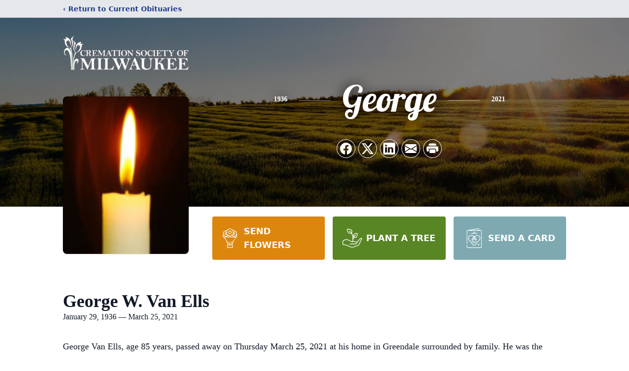

--- FILE ---
content_type: text/html; charset=utf-8
request_url: https://www.google.com/recaptcha/enterprise/anchor?ar=1&k=6LfyV-0gAAAAAFMpNneVVO4QkknLbDTiixRXl79Z&co=aHR0cHM6Ly9vYml0cy5jcmVtYXRpb25zb2NpZXR5b2ZtaWx3YXVrZWUuY29tOjQ0Mw..&hl=en&type=image&v=9TiwnJFHeuIw_s0wSd3fiKfN&theme=light&size=invisible&badge=bottomright&anchor-ms=20000&execute-ms=30000&cb=gaothml91yv0
body_size: 48083
content:
<!DOCTYPE HTML><html dir="ltr" lang="en"><head><meta http-equiv="Content-Type" content="text/html; charset=UTF-8">
<meta http-equiv="X-UA-Compatible" content="IE=edge">
<title>reCAPTCHA</title>
<style type="text/css">
/* cyrillic-ext */
@font-face {
  font-family: 'Roboto';
  font-style: normal;
  font-weight: 400;
  font-stretch: 100%;
  src: url(//fonts.gstatic.com/s/roboto/v48/KFO7CnqEu92Fr1ME7kSn66aGLdTylUAMa3GUBHMdazTgWw.woff2) format('woff2');
  unicode-range: U+0460-052F, U+1C80-1C8A, U+20B4, U+2DE0-2DFF, U+A640-A69F, U+FE2E-FE2F;
}
/* cyrillic */
@font-face {
  font-family: 'Roboto';
  font-style: normal;
  font-weight: 400;
  font-stretch: 100%;
  src: url(//fonts.gstatic.com/s/roboto/v48/KFO7CnqEu92Fr1ME7kSn66aGLdTylUAMa3iUBHMdazTgWw.woff2) format('woff2');
  unicode-range: U+0301, U+0400-045F, U+0490-0491, U+04B0-04B1, U+2116;
}
/* greek-ext */
@font-face {
  font-family: 'Roboto';
  font-style: normal;
  font-weight: 400;
  font-stretch: 100%;
  src: url(//fonts.gstatic.com/s/roboto/v48/KFO7CnqEu92Fr1ME7kSn66aGLdTylUAMa3CUBHMdazTgWw.woff2) format('woff2');
  unicode-range: U+1F00-1FFF;
}
/* greek */
@font-face {
  font-family: 'Roboto';
  font-style: normal;
  font-weight: 400;
  font-stretch: 100%;
  src: url(//fonts.gstatic.com/s/roboto/v48/KFO7CnqEu92Fr1ME7kSn66aGLdTylUAMa3-UBHMdazTgWw.woff2) format('woff2');
  unicode-range: U+0370-0377, U+037A-037F, U+0384-038A, U+038C, U+038E-03A1, U+03A3-03FF;
}
/* math */
@font-face {
  font-family: 'Roboto';
  font-style: normal;
  font-weight: 400;
  font-stretch: 100%;
  src: url(//fonts.gstatic.com/s/roboto/v48/KFO7CnqEu92Fr1ME7kSn66aGLdTylUAMawCUBHMdazTgWw.woff2) format('woff2');
  unicode-range: U+0302-0303, U+0305, U+0307-0308, U+0310, U+0312, U+0315, U+031A, U+0326-0327, U+032C, U+032F-0330, U+0332-0333, U+0338, U+033A, U+0346, U+034D, U+0391-03A1, U+03A3-03A9, U+03B1-03C9, U+03D1, U+03D5-03D6, U+03F0-03F1, U+03F4-03F5, U+2016-2017, U+2034-2038, U+203C, U+2040, U+2043, U+2047, U+2050, U+2057, U+205F, U+2070-2071, U+2074-208E, U+2090-209C, U+20D0-20DC, U+20E1, U+20E5-20EF, U+2100-2112, U+2114-2115, U+2117-2121, U+2123-214F, U+2190, U+2192, U+2194-21AE, U+21B0-21E5, U+21F1-21F2, U+21F4-2211, U+2213-2214, U+2216-22FF, U+2308-230B, U+2310, U+2319, U+231C-2321, U+2336-237A, U+237C, U+2395, U+239B-23B7, U+23D0, U+23DC-23E1, U+2474-2475, U+25AF, U+25B3, U+25B7, U+25BD, U+25C1, U+25CA, U+25CC, U+25FB, U+266D-266F, U+27C0-27FF, U+2900-2AFF, U+2B0E-2B11, U+2B30-2B4C, U+2BFE, U+3030, U+FF5B, U+FF5D, U+1D400-1D7FF, U+1EE00-1EEFF;
}
/* symbols */
@font-face {
  font-family: 'Roboto';
  font-style: normal;
  font-weight: 400;
  font-stretch: 100%;
  src: url(//fonts.gstatic.com/s/roboto/v48/KFO7CnqEu92Fr1ME7kSn66aGLdTylUAMaxKUBHMdazTgWw.woff2) format('woff2');
  unicode-range: U+0001-000C, U+000E-001F, U+007F-009F, U+20DD-20E0, U+20E2-20E4, U+2150-218F, U+2190, U+2192, U+2194-2199, U+21AF, U+21E6-21F0, U+21F3, U+2218-2219, U+2299, U+22C4-22C6, U+2300-243F, U+2440-244A, U+2460-24FF, U+25A0-27BF, U+2800-28FF, U+2921-2922, U+2981, U+29BF, U+29EB, U+2B00-2BFF, U+4DC0-4DFF, U+FFF9-FFFB, U+10140-1018E, U+10190-1019C, U+101A0, U+101D0-101FD, U+102E0-102FB, U+10E60-10E7E, U+1D2C0-1D2D3, U+1D2E0-1D37F, U+1F000-1F0FF, U+1F100-1F1AD, U+1F1E6-1F1FF, U+1F30D-1F30F, U+1F315, U+1F31C, U+1F31E, U+1F320-1F32C, U+1F336, U+1F378, U+1F37D, U+1F382, U+1F393-1F39F, U+1F3A7-1F3A8, U+1F3AC-1F3AF, U+1F3C2, U+1F3C4-1F3C6, U+1F3CA-1F3CE, U+1F3D4-1F3E0, U+1F3ED, U+1F3F1-1F3F3, U+1F3F5-1F3F7, U+1F408, U+1F415, U+1F41F, U+1F426, U+1F43F, U+1F441-1F442, U+1F444, U+1F446-1F449, U+1F44C-1F44E, U+1F453, U+1F46A, U+1F47D, U+1F4A3, U+1F4B0, U+1F4B3, U+1F4B9, U+1F4BB, U+1F4BF, U+1F4C8-1F4CB, U+1F4D6, U+1F4DA, U+1F4DF, U+1F4E3-1F4E6, U+1F4EA-1F4ED, U+1F4F7, U+1F4F9-1F4FB, U+1F4FD-1F4FE, U+1F503, U+1F507-1F50B, U+1F50D, U+1F512-1F513, U+1F53E-1F54A, U+1F54F-1F5FA, U+1F610, U+1F650-1F67F, U+1F687, U+1F68D, U+1F691, U+1F694, U+1F698, U+1F6AD, U+1F6B2, U+1F6B9-1F6BA, U+1F6BC, U+1F6C6-1F6CF, U+1F6D3-1F6D7, U+1F6E0-1F6EA, U+1F6F0-1F6F3, U+1F6F7-1F6FC, U+1F700-1F7FF, U+1F800-1F80B, U+1F810-1F847, U+1F850-1F859, U+1F860-1F887, U+1F890-1F8AD, U+1F8B0-1F8BB, U+1F8C0-1F8C1, U+1F900-1F90B, U+1F93B, U+1F946, U+1F984, U+1F996, U+1F9E9, U+1FA00-1FA6F, U+1FA70-1FA7C, U+1FA80-1FA89, U+1FA8F-1FAC6, U+1FACE-1FADC, U+1FADF-1FAE9, U+1FAF0-1FAF8, U+1FB00-1FBFF;
}
/* vietnamese */
@font-face {
  font-family: 'Roboto';
  font-style: normal;
  font-weight: 400;
  font-stretch: 100%;
  src: url(//fonts.gstatic.com/s/roboto/v48/KFO7CnqEu92Fr1ME7kSn66aGLdTylUAMa3OUBHMdazTgWw.woff2) format('woff2');
  unicode-range: U+0102-0103, U+0110-0111, U+0128-0129, U+0168-0169, U+01A0-01A1, U+01AF-01B0, U+0300-0301, U+0303-0304, U+0308-0309, U+0323, U+0329, U+1EA0-1EF9, U+20AB;
}
/* latin-ext */
@font-face {
  font-family: 'Roboto';
  font-style: normal;
  font-weight: 400;
  font-stretch: 100%;
  src: url(//fonts.gstatic.com/s/roboto/v48/KFO7CnqEu92Fr1ME7kSn66aGLdTylUAMa3KUBHMdazTgWw.woff2) format('woff2');
  unicode-range: U+0100-02BA, U+02BD-02C5, U+02C7-02CC, U+02CE-02D7, U+02DD-02FF, U+0304, U+0308, U+0329, U+1D00-1DBF, U+1E00-1E9F, U+1EF2-1EFF, U+2020, U+20A0-20AB, U+20AD-20C0, U+2113, U+2C60-2C7F, U+A720-A7FF;
}
/* latin */
@font-face {
  font-family: 'Roboto';
  font-style: normal;
  font-weight: 400;
  font-stretch: 100%;
  src: url(//fonts.gstatic.com/s/roboto/v48/KFO7CnqEu92Fr1ME7kSn66aGLdTylUAMa3yUBHMdazQ.woff2) format('woff2');
  unicode-range: U+0000-00FF, U+0131, U+0152-0153, U+02BB-02BC, U+02C6, U+02DA, U+02DC, U+0304, U+0308, U+0329, U+2000-206F, U+20AC, U+2122, U+2191, U+2193, U+2212, U+2215, U+FEFF, U+FFFD;
}
/* cyrillic-ext */
@font-face {
  font-family: 'Roboto';
  font-style: normal;
  font-weight: 500;
  font-stretch: 100%;
  src: url(//fonts.gstatic.com/s/roboto/v48/KFO7CnqEu92Fr1ME7kSn66aGLdTylUAMa3GUBHMdazTgWw.woff2) format('woff2');
  unicode-range: U+0460-052F, U+1C80-1C8A, U+20B4, U+2DE0-2DFF, U+A640-A69F, U+FE2E-FE2F;
}
/* cyrillic */
@font-face {
  font-family: 'Roboto';
  font-style: normal;
  font-weight: 500;
  font-stretch: 100%;
  src: url(//fonts.gstatic.com/s/roboto/v48/KFO7CnqEu92Fr1ME7kSn66aGLdTylUAMa3iUBHMdazTgWw.woff2) format('woff2');
  unicode-range: U+0301, U+0400-045F, U+0490-0491, U+04B0-04B1, U+2116;
}
/* greek-ext */
@font-face {
  font-family: 'Roboto';
  font-style: normal;
  font-weight: 500;
  font-stretch: 100%;
  src: url(//fonts.gstatic.com/s/roboto/v48/KFO7CnqEu92Fr1ME7kSn66aGLdTylUAMa3CUBHMdazTgWw.woff2) format('woff2');
  unicode-range: U+1F00-1FFF;
}
/* greek */
@font-face {
  font-family: 'Roboto';
  font-style: normal;
  font-weight: 500;
  font-stretch: 100%;
  src: url(//fonts.gstatic.com/s/roboto/v48/KFO7CnqEu92Fr1ME7kSn66aGLdTylUAMa3-UBHMdazTgWw.woff2) format('woff2');
  unicode-range: U+0370-0377, U+037A-037F, U+0384-038A, U+038C, U+038E-03A1, U+03A3-03FF;
}
/* math */
@font-face {
  font-family: 'Roboto';
  font-style: normal;
  font-weight: 500;
  font-stretch: 100%;
  src: url(//fonts.gstatic.com/s/roboto/v48/KFO7CnqEu92Fr1ME7kSn66aGLdTylUAMawCUBHMdazTgWw.woff2) format('woff2');
  unicode-range: U+0302-0303, U+0305, U+0307-0308, U+0310, U+0312, U+0315, U+031A, U+0326-0327, U+032C, U+032F-0330, U+0332-0333, U+0338, U+033A, U+0346, U+034D, U+0391-03A1, U+03A3-03A9, U+03B1-03C9, U+03D1, U+03D5-03D6, U+03F0-03F1, U+03F4-03F5, U+2016-2017, U+2034-2038, U+203C, U+2040, U+2043, U+2047, U+2050, U+2057, U+205F, U+2070-2071, U+2074-208E, U+2090-209C, U+20D0-20DC, U+20E1, U+20E5-20EF, U+2100-2112, U+2114-2115, U+2117-2121, U+2123-214F, U+2190, U+2192, U+2194-21AE, U+21B0-21E5, U+21F1-21F2, U+21F4-2211, U+2213-2214, U+2216-22FF, U+2308-230B, U+2310, U+2319, U+231C-2321, U+2336-237A, U+237C, U+2395, U+239B-23B7, U+23D0, U+23DC-23E1, U+2474-2475, U+25AF, U+25B3, U+25B7, U+25BD, U+25C1, U+25CA, U+25CC, U+25FB, U+266D-266F, U+27C0-27FF, U+2900-2AFF, U+2B0E-2B11, U+2B30-2B4C, U+2BFE, U+3030, U+FF5B, U+FF5D, U+1D400-1D7FF, U+1EE00-1EEFF;
}
/* symbols */
@font-face {
  font-family: 'Roboto';
  font-style: normal;
  font-weight: 500;
  font-stretch: 100%;
  src: url(//fonts.gstatic.com/s/roboto/v48/KFO7CnqEu92Fr1ME7kSn66aGLdTylUAMaxKUBHMdazTgWw.woff2) format('woff2');
  unicode-range: U+0001-000C, U+000E-001F, U+007F-009F, U+20DD-20E0, U+20E2-20E4, U+2150-218F, U+2190, U+2192, U+2194-2199, U+21AF, U+21E6-21F0, U+21F3, U+2218-2219, U+2299, U+22C4-22C6, U+2300-243F, U+2440-244A, U+2460-24FF, U+25A0-27BF, U+2800-28FF, U+2921-2922, U+2981, U+29BF, U+29EB, U+2B00-2BFF, U+4DC0-4DFF, U+FFF9-FFFB, U+10140-1018E, U+10190-1019C, U+101A0, U+101D0-101FD, U+102E0-102FB, U+10E60-10E7E, U+1D2C0-1D2D3, U+1D2E0-1D37F, U+1F000-1F0FF, U+1F100-1F1AD, U+1F1E6-1F1FF, U+1F30D-1F30F, U+1F315, U+1F31C, U+1F31E, U+1F320-1F32C, U+1F336, U+1F378, U+1F37D, U+1F382, U+1F393-1F39F, U+1F3A7-1F3A8, U+1F3AC-1F3AF, U+1F3C2, U+1F3C4-1F3C6, U+1F3CA-1F3CE, U+1F3D4-1F3E0, U+1F3ED, U+1F3F1-1F3F3, U+1F3F5-1F3F7, U+1F408, U+1F415, U+1F41F, U+1F426, U+1F43F, U+1F441-1F442, U+1F444, U+1F446-1F449, U+1F44C-1F44E, U+1F453, U+1F46A, U+1F47D, U+1F4A3, U+1F4B0, U+1F4B3, U+1F4B9, U+1F4BB, U+1F4BF, U+1F4C8-1F4CB, U+1F4D6, U+1F4DA, U+1F4DF, U+1F4E3-1F4E6, U+1F4EA-1F4ED, U+1F4F7, U+1F4F9-1F4FB, U+1F4FD-1F4FE, U+1F503, U+1F507-1F50B, U+1F50D, U+1F512-1F513, U+1F53E-1F54A, U+1F54F-1F5FA, U+1F610, U+1F650-1F67F, U+1F687, U+1F68D, U+1F691, U+1F694, U+1F698, U+1F6AD, U+1F6B2, U+1F6B9-1F6BA, U+1F6BC, U+1F6C6-1F6CF, U+1F6D3-1F6D7, U+1F6E0-1F6EA, U+1F6F0-1F6F3, U+1F6F7-1F6FC, U+1F700-1F7FF, U+1F800-1F80B, U+1F810-1F847, U+1F850-1F859, U+1F860-1F887, U+1F890-1F8AD, U+1F8B0-1F8BB, U+1F8C0-1F8C1, U+1F900-1F90B, U+1F93B, U+1F946, U+1F984, U+1F996, U+1F9E9, U+1FA00-1FA6F, U+1FA70-1FA7C, U+1FA80-1FA89, U+1FA8F-1FAC6, U+1FACE-1FADC, U+1FADF-1FAE9, U+1FAF0-1FAF8, U+1FB00-1FBFF;
}
/* vietnamese */
@font-face {
  font-family: 'Roboto';
  font-style: normal;
  font-weight: 500;
  font-stretch: 100%;
  src: url(//fonts.gstatic.com/s/roboto/v48/KFO7CnqEu92Fr1ME7kSn66aGLdTylUAMa3OUBHMdazTgWw.woff2) format('woff2');
  unicode-range: U+0102-0103, U+0110-0111, U+0128-0129, U+0168-0169, U+01A0-01A1, U+01AF-01B0, U+0300-0301, U+0303-0304, U+0308-0309, U+0323, U+0329, U+1EA0-1EF9, U+20AB;
}
/* latin-ext */
@font-face {
  font-family: 'Roboto';
  font-style: normal;
  font-weight: 500;
  font-stretch: 100%;
  src: url(//fonts.gstatic.com/s/roboto/v48/KFO7CnqEu92Fr1ME7kSn66aGLdTylUAMa3KUBHMdazTgWw.woff2) format('woff2');
  unicode-range: U+0100-02BA, U+02BD-02C5, U+02C7-02CC, U+02CE-02D7, U+02DD-02FF, U+0304, U+0308, U+0329, U+1D00-1DBF, U+1E00-1E9F, U+1EF2-1EFF, U+2020, U+20A0-20AB, U+20AD-20C0, U+2113, U+2C60-2C7F, U+A720-A7FF;
}
/* latin */
@font-face {
  font-family: 'Roboto';
  font-style: normal;
  font-weight: 500;
  font-stretch: 100%;
  src: url(//fonts.gstatic.com/s/roboto/v48/KFO7CnqEu92Fr1ME7kSn66aGLdTylUAMa3yUBHMdazQ.woff2) format('woff2');
  unicode-range: U+0000-00FF, U+0131, U+0152-0153, U+02BB-02BC, U+02C6, U+02DA, U+02DC, U+0304, U+0308, U+0329, U+2000-206F, U+20AC, U+2122, U+2191, U+2193, U+2212, U+2215, U+FEFF, U+FFFD;
}
/* cyrillic-ext */
@font-face {
  font-family: 'Roboto';
  font-style: normal;
  font-weight: 900;
  font-stretch: 100%;
  src: url(//fonts.gstatic.com/s/roboto/v48/KFO7CnqEu92Fr1ME7kSn66aGLdTylUAMa3GUBHMdazTgWw.woff2) format('woff2');
  unicode-range: U+0460-052F, U+1C80-1C8A, U+20B4, U+2DE0-2DFF, U+A640-A69F, U+FE2E-FE2F;
}
/* cyrillic */
@font-face {
  font-family: 'Roboto';
  font-style: normal;
  font-weight: 900;
  font-stretch: 100%;
  src: url(//fonts.gstatic.com/s/roboto/v48/KFO7CnqEu92Fr1ME7kSn66aGLdTylUAMa3iUBHMdazTgWw.woff2) format('woff2');
  unicode-range: U+0301, U+0400-045F, U+0490-0491, U+04B0-04B1, U+2116;
}
/* greek-ext */
@font-face {
  font-family: 'Roboto';
  font-style: normal;
  font-weight: 900;
  font-stretch: 100%;
  src: url(//fonts.gstatic.com/s/roboto/v48/KFO7CnqEu92Fr1ME7kSn66aGLdTylUAMa3CUBHMdazTgWw.woff2) format('woff2');
  unicode-range: U+1F00-1FFF;
}
/* greek */
@font-face {
  font-family: 'Roboto';
  font-style: normal;
  font-weight: 900;
  font-stretch: 100%;
  src: url(//fonts.gstatic.com/s/roboto/v48/KFO7CnqEu92Fr1ME7kSn66aGLdTylUAMa3-UBHMdazTgWw.woff2) format('woff2');
  unicode-range: U+0370-0377, U+037A-037F, U+0384-038A, U+038C, U+038E-03A1, U+03A3-03FF;
}
/* math */
@font-face {
  font-family: 'Roboto';
  font-style: normal;
  font-weight: 900;
  font-stretch: 100%;
  src: url(//fonts.gstatic.com/s/roboto/v48/KFO7CnqEu92Fr1ME7kSn66aGLdTylUAMawCUBHMdazTgWw.woff2) format('woff2');
  unicode-range: U+0302-0303, U+0305, U+0307-0308, U+0310, U+0312, U+0315, U+031A, U+0326-0327, U+032C, U+032F-0330, U+0332-0333, U+0338, U+033A, U+0346, U+034D, U+0391-03A1, U+03A3-03A9, U+03B1-03C9, U+03D1, U+03D5-03D6, U+03F0-03F1, U+03F4-03F5, U+2016-2017, U+2034-2038, U+203C, U+2040, U+2043, U+2047, U+2050, U+2057, U+205F, U+2070-2071, U+2074-208E, U+2090-209C, U+20D0-20DC, U+20E1, U+20E5-20EF, U+2100-2112, U+2114-2115, U+2117-2121, U+2123-214F, U+2190, U+2192, U+2194-21AE, U+21B0-21E5, U+21F1-21F2, U+21F4-2211, U+2213-2214, U+2216-22FF, U+2308-230B, U+2310, U+2319, U+231C-2321, U+2336-237A, U+237C, U+2395, U+239B-23B7, U+23D0, U+23DC-23E1, U+2474-2475, U+25AF, U+25B3, U+25B7, U+25BD, U+25C1, U+25CA, U+25CC, U+25FB, U+266D-266F, U+27C0-27FF, U+2900-2AFF, U+2B0E-2B11, U+2B30-2B4C, U+2BFE, U+3030, U+FF5B, U+FF5D, U+1D400-1D7FF, U+1EE00-1EEFF;
}
/* symbols */
@font-face {
  font-family: 'Roboto';
  font-style: normal;
  font-weight: 900;
  font-stretch: 100%;
  src: url(//fonts.gstatic.com/s/roboto/v48/KFO7CnqEu92Fr1ME7kSn66aGLdTylUAMaxKUBHMdazTgWw.woff2) format('woff2');
  unicode-range: U+0001-000C, U+000E-001F, U+007F-009F, U+20DD-20E0, U+20E2-20E4, U+2150-218F, U+2190, U+2192, U+2194-2199, U+21AF, U+21E6-21F0, U+21F3, U+2218-2219, U+2299, U+22C4-22C6, U+2300-243F, U+2440-244A, U+2460-24FF, U+25A0-27BF, U+2800-28FF, U+2921-2922, U+2981, U+29BF, U+29EB, U+2B00-2BFF, U+4DC0-4DFF, U+FFF9-FFFB, U+10140-1018E, U+10190-1019C, U+101A0, U+101D0-101FD, U+102E0-102FB, U+10E60-10E7E, U+1D2C0-1D2D3, U+1D2E0-1D37F, U+1F000-1F0FF, U+1F100-1F1AD, U+1F1E6-1F1FF, U+1F30D-1F30F, U+1F315, U+1F31C, U+1F31E, U+1F320-1F32C, U+1F336, U+1F378, U+1F37D, U+1F382, U+1F393-1F39F, U+1F3A7-1F3A8, U+1F3AC-1F3AF, U+1F3C2, U+1F3C4-1F3C6, U+1F3CA-1F3CE, U+1F3D4-1F3E0, U+1F3ED, U+1F3F1-1F3F3, U+1F3F5-1F3F7, U+1F408, U+1F415, U+1F41F, U+1F426, U+1F43F, U+1F441-1F442, U+1F444, U+1F446-1F449, U+1F44C-1F44E, U+1F453, U+1F46A, U+1F47D, U+1F4A3, U+1F4B0, U+1F4B3, U+1F4B9, U+1F4BB, U+1F4BF, U+1F4C8-1F4CB, U+1F4D6, U+1F4DA, U+1F4DF, U+1F4E3-1F4E6, U+1F4EA-1F4ED, U+1F4F7, U+1F4F9-1F4FB, U+1F4FD-1F4FE, U+1F503, U+1F507-1F50B, U+1F50D, U+1F512-1F513, U+1F53E-1F54A, U+1F54F-1F5FA, U+1F610, U+1F650-1F67F, U+1F687, U+1F68D, U+1F691, U+1F694, U+1F698, U+1F6AD, U+1F6B2, U+1F6B9-1F6BA, U+1F6BC, U+1F6C6-1F6CF, U+1F6D3-1F6D7, U+1F6E0-1F6EA, U+1F6F0-1F6F3, U+1F6F7-1F6FC, U+1F700-1F7FF, U+1F800-1F80B, U+1F810-1F847, U+1F850-1F859, U+1F860-1F887, U+1F890-1F8AD, U+1F8B0-1F8BB, U+1F8C0-1F8C1, U+1F900-1F90B, U+1F93B, U+1F946, U+1F984, U+1F996, U+1F9E9, U+1FA00-1FA6F, U+1FA70-1FA7C, U+1FA80-1FA89, U+1FA8F-1FAC6, U+1FACE-1FADC, U+1FADF-1FAE9, U+1FAF0-1FAF8, U+1FB00-1FBFF;
}
/* vietnamese */
@font-face {
  font-family: 'Roboto';
  font-style: normal;
  font-weight: 900;
  font-stretch: 100%;
  src: url(//fonts.gstatic.com/s/roboto/v48/KFO7CnqEu92Fr1ME7kSn66aGLdTylUAMa3OUBHMdazTgWw.woff2) format('woff2');
  unicode-range: U+0102-0103, U+0110-0111, U+0128-0129, U+0168-0169, U+01A0-01A1, U+01AF-01B0, U+0300-0301, U+0303-0304, U+0308-0309, U+0323, U+0329, U+1EA0-1EF9, U+20AB;
}
/* latin-ext */
@font-face {
  font-family: 'Roboto';
  font-style: normal;
  font-weight: 900;
  font-stretch: 100%;
  src: url(//fonts.gstatic.com/s/roboto/v48/KFO7CnqEu92Fr1ME7kSn66aGLdTylUAMa3KUBHMdazTgWw.woff2) format('woff2');
  unicode-range: U+0100-02BA, U+02BD-02C5, U+02C7-02CC, U+02CE-02D7, U+02DD-02FF, U+0304, U+0308, U+0329, U+1D00-1DBF, U+1E00-1E9F, U+1EF2-1EFF, U+2020, U+20A0-20AB, U+20AD-20C0, U+2113, U+2C60-2C7F, U+A720-A7FF;
}
/* latin */
@font-face {
  font-family: 'Roboto';
  font-style: normal;
  font-weight: 900;
  font-stretch: 100%;
  src: url(//fonts.gstatic.com/s/roboto/v48/KFO7CnqEu92Fr1ME7kSn66aGLdTylUAMa3yUBHMdazQ.woff2) format('woff2');
  unicode-range: U+0000-00FF, U+0131, U+0152-0153, U+02BB-02BC, U+02C6, U+02DA, U+02DC, U+0304, U+0308, U+0329, U+2000-206F, U+20AC, U+2122, U+2191, U+2193, U+2212, U+2215, U+FEFF, U+FFFD;
}

</style>
<link rel="stylesheet" type="text/css" href="https://www.gstatic.com/recaptcha/releases/9TiwnJFHeuIw_s0wSd3fiKfN/styles__ltr.css">
<script nonce="dTPF4NzL2awymG9CWBxaNQ" type="text/javascript">window['__recaptcha_api'] = 'https://www.google.com/recaptcha/enterprise/';</script>
<script type="text/javascript" src="https://www.gstatic.com/recaptcha/releases/9TiwnJFHeuIw_s0wSd3fiKfN/recaptcha__en.js" nonce="dTPF4NzL2awymG9CWBxaNQ">
      
    </script></head>
<body><div id="rc-anchor-alert" class="rc-anchor-alert"></div>
<input type="hidden" id="recaptcha-token" value="[base64]">
<script type="text/javascript" nonce="dTPF4NzL2awymG9CWBxaNQ">
      recaptcha.anchor.Main.init("[\x22ainput\x22,[\x22bgdata\x22,\x22\x22,\[base64]/[base64]/[base64]/[base64]/cjw8ejpyPj4+eil9Y2F0Y2gobCl7dGhyb3cgbDt9fSxIPWZ1bmN0aW9uKHcsdCx6KXtpZih3PT0xOTR8fHc9PTIwOCl0LnZbd10/dC52W3ddLmNvbmNhdCh6KTp0LnZbd109b2Yoeix0KTtlbHNle2lmKHQuYkImJnchPTMxNylyZXR1cm47dz09NjZ8fHc9PTEyMnx8dz09NDcwfHx3PT00NHx8dz09NDE2fHx3PT0zOTd8fHc9PTQyMXx8dz09Njh8fHc9PTcwfHx3PT0xODQ/[base64]/[base64]/[base64]/bmV3IGRbVl0oSlswXSk6cD09Mj9uZXcgZFtWXShKWzBdLEpbMV0pOnA9PTM/bmV3IGRbVl0oSlswXSxKWzFdLEpbMl0pOnA9PTQ/[base64]/[base64]/[base64]/[base64]\x22,\[base64]\\u003d\\u003d\x22,\x22wrzCk8KwwpjDuRtKw68Hw6fCg8K2wrcQcMO/w7TCuivCnXXDpMKsw6VhXMKXwqgqw7bDksKUwrXCnhTCshoXNcOQwql7SMKIHcKvVjtdbGxzw7DDkcK0QUQcS8OvwqsPw4oww7UGJj51VC0ANcKedMOHwpDDqMKdwp/ChGXDpcOXJMKNH8KxEsKXw5LDicKtw5bCoT7Csgo7NXZ+Sl/DvsOXX8OzEMKdOsKwwr48PmxkVHfCiwrCgUpcwrrDmGBuR8KPwqHDh8KXwrZxw5VZwr7DscKbwovCm8OTP8Kbw4HDjsOawr0VdjjCrMKow63Cr8OUEHjDucO/wrHDgMKAKzTDvRIGwoNPMsKdwqnDgSxOw7U9VsOScWQqZ2d4woTDvngzA8OEeMKDKFcUTWpwJMOYw6DCpcKFb8KGHAZ1D3PCmDwYeRnCs8KTwrPCjVjDuF/DpMOKwrTCmhzDmxLCg8OnC8K6B8K6wpjCp8OGBcKOasOWw7HCgyPCp33CgVcHw4rCjcOgEgpFwqLDszRtw68ew7tywqlJH28/wqUgw51nWw5WeXTDuHTDi8O1didlwqkVXAfCt1omVMKFM8O2w7rCrDzCoMK8wqDCgcOjcsOBRCXCkiVhw63DjH7Dk8OEw48vwpvDpcKzHz7DrxoWwpzDsS5Vbg3DosOdwpccw43DpApeLMKkw7R2wrvDm8KYw7vDu3Iiw5fCo8KNwphrwrRnOMO6w7/CjcKkIsOdLMKIwr7CrcKHw7NHw5TCtcK9w498QsK2ecOxEMOXw6rCj3DCn8OPJAXDkk/CunQBwpzCnMKQN8OnwoUxwoYqMmAowo4VN8K2w5AdCkM3wpERwoPDk0jCtcKBCmwvw7PCtzpPDcOwwq/DlsOawqTCtF7DhMKBTAt/wqnDnWRtIsO6woxQwpXCs8OMw4l8w4dRwp3CsURyfCvCmcOMEBZEw5zCpMKuLyREwq7CvE/Cjh4OEgDCr3wcAwrCrVjCrCdeFm3CjsOsw5fCpQrCqGMOG8O2w6wqFcOUwrY8w4PCkMOgDBFTwpjCh1/[base64]/dGgsw4TDlFZfSMOLRVHDhijDqncjKcOXISLDk8OywobCkkw7wpPDjzJYI8OBD2c9UFHCisKywrZwVyzDnMOVwrLChcKrw7AbwpXDq8OQw6DDjXPDj8Kbw67DiQ/[base64]/CjsOIM8K0UzbCsWNpwrR6DnvDtMOXw7lxVwZIMcOuwro9W8KDNMKawqxiw7dzXRXCuEpGwoDCo8KdIGMfwrwjwo4pfMKGw4vCokHDv8KRUsOMwrzChCFsIDXDhcODwrXCp3XCinYzw5pgNUPCq8Otwrc+YcOeIsKjMAdFwpPDiQcqw5RoSkHDpcO0KFBmwp57w7/CkcO3w6YIwoDCh8OkU8KGw61VZAphSmZYSMOMNsOiwoQBw4oHw7ZLO8KrYzJ3DToDw4PCrjbDs8OTPg8ITTkVw4LCgn5PfnN5LWDCinvCiTYfQ1gKwrPDhFLDu293XGwWdAMxPMKdw5s/OyfDr8K2w6sPwqIURsOrAsKwGDJsHsO6wqB5wp1Mw7DCnMOUEMOGSiHDn8OJJMOiwqfDsgMKw6jDrVbDvzzCpMOgw6PDi8KXwoE7w5w0CA87wrIgeBxCwrjDpMOPNcKUw5fCucKtw4EICsK9ETUBw4ABO8K/w4c7w4hMX8Kjw6lXw7ZYwofCocOAWAfDuhvCs8OIw6TCvFJ9GMOyw6nDqzQ/[base64]/DrsOcXXnCtcKPw48PGcK3w7bDlHfClMKkGWfDvVHCvjnDpGHCgMOIw55Aw4jCiRDCoXUwwpghw4J4BcKJXMOAw5hPwopbwpnCqnvDqEEbw4HDuQ/CqX7DuR05wrPDoMKVw61feCPDsTzCs8Oow6YRw63DvcKNwrLCkW7CscOqwpPDiMOXw549JDnCoV7DiA4iEGrDn24Pw7sHw6bDmlfChkLCnsKQwoDCjTMCwqzCk8KIwpIxQsO7wpteEWXDunkMasK/w5Vaw57CgsO1woDDpMOAGwTDrsKVwpjChSPDjcKgPsKow6bCmsKswozCgSg3A8KwVkp8w45kwpBHw5Ebw5p9wqjDhmoRVsOzwoJ/woVFEXNUwrTDhxTDusKCwq/CmjnDlcKtw6vDrMO2dVllA2BlGWAHNcO5w5PDo8Kyw7RxL1oSR8K/[base64]/TcOMDSfDsVdOd8O6wrcswqDDn8KbEQwfNVNtwoFSwogBOsK1wpk9wojDs09CwrfCi1B5wrzDng9FacK9w7jDkcKOw5fDuiNxX0TCncKZWzVTI8KgBnnCnjHCucK/bz7CtnMHAXzCpAnCusOXw6XDvsOiIHfCljkUwo7CpHsnwqnCssKLw7Fkw7PDshJIBQ7DhcOQw5JdLsOvwq3CnVbDhsO6cj3Cq1dNwqvCscKdwosowpZeE8KDF21/AMKWw6EtRMOCRsOfwrzCvcKtw5vDohZEFsK5b8OmdjLCiV1nwo0nwokpQMOcw7jCrCXCrn5WQcKtR8KBwqAJU0ocHmMIA8KcwqnCogzDuMKNw4rCrgAGJS0WAzhtw7VJw6jCmnl6woLDgEvCoHXDr8KaJsOQJ8ORwoVHW3/DtMKjCwvDhsOgwoTCjzLDv3lLwrXCvi5VwrrDjCrCicO7w5xmw43DuMO8wpgZwr8wwooIw68/A8OpV8O2OBLDjMK8HgVTe8O5wpJwwrzDoE3CizZ7w4/CocObwrhGUsKveCbDq8ONbcKBa3XCuQfDiMKrTn1mIjrCgsOSe23DgcO/wqTDpFHCpQfDjcOAwpNUAWdTF8OFdklCw7IOw4dHWMK4w5RbdFjDn8OVw73Dr8KQW8ORwpgLfAHCkkzCv8K8F8OXw6TDlsO9w6DCnsK/w6jCgUpLw4kbcGTDhBN+RDLDiGHChsO7w4LCqWVUwoVSwoRfwp4tS8OWa8OBQH7DgMK6w5A9KzJjOcOLDjJ8HMKIwqocccKrL8KGbMKkc17Dokp4bMK3w4dDw57Dn8K0wpLChsKoCy0CwpBrB8OowqXDjcKZFsKEIMOZwqE4w6l1w57Dol/ChMOrCHA3LVzDrGXCjzIjaGZYfXjDkDTDl1PDjMOAUwgGUMKiwqjDpkrDuxHDucKYwp3CvMOdw48Xw5psDV7CpV7CvRTDuhTCnSnCo8OFHMOjR8OIw6/DsjtrVHrCgsKJwrVww6gGdyXCnDQHLzBLw49ZETx/w7Qrwr/[base64]/DuUnDjcObEWAKFsOLw4VewrwfwpzDvQUxwqhSJ8KBBi/[base64]/bsK/PcK0w65PFhfCuwfDtyVKw7N4YUrDqcKUecK+wqBqc8KwdsOla2LCpsKSecKJw5/DmMKQBhxiwoN7wpHDlXhMwrDDnRx2wpDCnsKJInF2ECYGT8OuK2XCiz5sXBBWIB/[base64]/DqcKddSTCkD/DnSwaHMOVw703woIXwqNgw5JEwqtgw4B4DAk6wp55w4VjaB/[base64]/DgcKEMyV8wqzCr8OSwprDqsKjw5pPwonDv8KFwp5Ww5rDq8O3woPCv8O8aSoETAvDjsKyBcKZfRHDrUEbZ13DuEFSwoXCuijCgcOQwq8iwqYGWllkeMKWw6kAGX12w67CvXQLw7bDnMOLVidywrgbwo/[base64]/CmhvCjMORNcOtKMKyw5fCpDgDRWtgwrjCoMOdAcOLw7c0bsOMZzfDhcKnw73CkUPCsMKOw5XDvMO9HsOeKSEVZ8OSAAEkw5RhwobDnEtxwpZ5wrAtYjnCrsKmw5RWTMK/wpbCgHxaacOHwrPDpSLCm3A3w5E+w48bKsKRCnkKwoDDqcORMnxLw7Mfw4PDrnFgw7zCohQ2WAnDrTsQfMKxw6vDmkd+G8OYbW4cB8K6KQUOwoHChcO7FmbDnMOIwoLChxcIw5DCv8Odw7xFwqnCpcOeOMOQIx57wo/[base64]/[base64]/S8OKw77Di2t1dSjCrxlAT1U8FnfDrkbCixDDjAPDpsKgCcO6EsK+LcKpYMOrVF06CzdBJMKQCnQ9w4zCscOgP8OYwosuwqghw6HDucK2woQyw4nCvX/CpsOqdMK/wohbYzwpZGbCoA4QXgnDoC3Dpn8kwqM7w7nCgwJMdMKwGMOfdcKYw6PClVJUFhjCl8KvwoAkw5g4wpnCkMKFwpRJW3R1B8KXQcKjwrhuw458wq8iDsKCw75Pw416wqwlw4PDqcOpC8Ogdg1Fw57Ci8KoGcOMLT/DtMK/w7/DnMOrwqN3HsOEwpLChnHDtMKPw73DosO+esOWwrzCksOoG8KlwqjDssOEc8OZw6lrEsKrwrbCicOBU8OnJsOsLQbDr2cww5Bjw6PCtcOYHsKDw7bDsQhJwrjCocOswpcQVTHCjMKJQMK6wo/Du0TCtTRiwoA8wo1dw6E6JUbCuWMUw4XCn8KDbsOBE3bCgMO0wq00w4vDpQxnwqB/IC7CnGjCkBRJwq05wqhew6hXN3zCvcO6w4c8TzVcbAkFXmQ2TcOKJSo0w7Fqw7/CjMO1wpFCH2pdw6cCDyN7w4vDvsOoPRbCsnh5RMK4WS1FVcOVwonDtMO+wq9eAcK4KQE7R8K7UMO5wqoEXcKET2TCg8KAwrnDjcOuZsOWSiDDg8KZw7nCryLDoMKBw7xdw4sOwo/Dp8K8w6YLdhMURsKnw7IBw7DCli86wqAqY8Odw7tCwoBrEsOsecKyw4XCusK6csKUwoglw6fDpMK/[base64]/DgRXCpHAtwotxw4EAw6JhdzZLwpUfaMOmw49Yw7d6E2HDjMOJw4/Di8KgwqoYRyrDoD4OLcOwfMO/[base64]/[base64]/[base64]/CkDYHKsOSZFfCrMOtcwEJP8ORw4LDssKFKktcw5nDgjPDvMOGwpPDlMOqwo8nwpbCgkUiw6Rtwq5Ww68FcBDCg8KTwowwwp9VIAUuwq4aKcOlw4rDvwJeFsOjV8KLNsKaw63DscObAsKwAsKlw5XCuQHDmV7DvxHDosK8wr/Cg8OiJFfDnmdmN8Otw7vCmUFqWB1mS2pRR8OUwoJXMjQYHkJMwo8yw58zwoUqCcKow4YdNsOkwrchwpPDrMOyNXcvGUHDuztBwqTCtMKYADkXwqhdc8Kfw6zDvHPDixcSw50RPsOxN8KYABPCuxbDpcOrwo/[base64]/Cv059wrrCocObI8OKC8OXwqjDusOzdmpAN0TDtsOfGSnDrMKiFsKcCcKPTTjDu3t1wpDDhz7ClUPCuBhMwr3DqsOBwpbCm3NSRcKBw4IDCV8ywqdUwr8ZWsOxwqAiwp05c0F7wrAaVMKGw5fCgcO/wqwPdcOfw7nDocKDwoQ7LxzCscKHacKESh/[base64]/Cnj3CiH5lBWDDpMKtwqzDtsOWJR7Cmz/[base64]/CnRvCu3/CvU8ITjHDuMKCwofDkG/DrcOfw4hFw5HDk25Yw4bDpCUUUsKeUVfDmUXDmyPDuzTCu8KAw7YGYcKoe8KiPcKVJMOjwq/Cj8KTw45qw555w4xMS2TCgkLDlMKMW8Oww6wmw5/Di3/[base64]/CrAHChMKww7PCuMODwp1dw73DrcKZQUNQw53Co8OEw4suc8KIVh8xw68LSWTDocOiw45lXMOEaAVSw77ChVFle0tYPMOVwrbDjUFGwqcNeMK2LcO/wo7Dk2bCjy7ClMODacOqS2rDo8K6wq/CvVYMwpVIw4ofLMKxwqcVfCzCkxQJbztwbsKEwp7CpSE3f1sSwprCksKPTsKKwpPDrWfDtX/CqsOJwpUlRzZ8wrANPMKbG8KMw73Dk145X8KzwoJJacK7w7HDoRXDs0LCplwiWcOrw5IowrFdwqNybH7DqcOLeD1yJsK9UT0zwqw9BSnCs8KHwpkkQ8O7wrYCwoPDoMKWw4gow73CtCbCkMO2wrxxw5/DusKNw5ZswrUmdsK8FMK1MBZ2wpPDvsOtw7rDgkzDtloywp7DtFc9EsO0IF0pw7MNwpFNAx/CuVpww58BwrXCjsKxw4HCqltDFcKJw5zCj8KqLMOmDsOXw6s3wrjCp8OMUcOLbcONMMKZdibCiDdWw57DlsKow7/[base64]/CrsOrwrVBO8KMwq9tAjdHw6pOw5tIworDglsTwrjCpTwnJMOUwqnChsKiaVTCqsO8JcOEBsO+MRYjX2bCrcKsCcKzwoRew67CmycSwqgRw4rChcKCZWJNdh9ewqLDlS/DpGHClnPDp8OBAcKZw5PDoGjDssKiRg7DvUJyw7AVbMKOwpTDlcOsI8OZwr/CpsKXG2vCjXfCo0/[base64]/ZyZ6VBDCnjAjwrXDunDCrBkeWBhkwolgbsK8w49FRgfClsOVP8K+TsOjMcKDWGIcYgDDm2/[base64]/wr5KA3rDksOVw7PCpDNfbMKewptMw5EWw6tEwo/DjGMyQmbDmxHDvsOVHcOywqxewrHDi8OrwrrDqsOVNV1kcnDDi2sGwpDDpHM1KcO9OMK8w6vDgcKgwo/DmcKGw6dmUMOHwofCkMKMdMKEw4Q4VsK8w5vCp8OAecKoHRfDkz/DqMOpwoxucEQIW8Kjw5vCp8K3wo1Ww6Z1w6MxwqhXwq46w7hnLcKWDVI/wojCisOswrTCoMK9QD0owo7CsMOVwqYabzfDkcKewp05A8OgLQAPJMKmO3tuw4BebsOvCDIPdsKtw4oHNcKYQUvCgkQUw7xOwrvDuMOXw63CrC/[base64]/HkMpZ8ONZ8Kxw5LCmW3Cp8ODHsOfw4PDusKJw6lDf1PCi8Kpw6QMw7bDhsOZIcKGc8KPwqDDjsOywog+Z8OgfcKQcsOEwqVBw6JyWE1gWhbCq8KsCETDpsOxw5JhwrPDtcODSkTDiG1swrXCijgmdmAaIsOhUMKLQ0lSwr/[base64]/Dh8KPXcK4KmNVw4RxDhjDp8Ouwpo0VcK/[base64]/[base64]/[base64]/[base64]/CgcKew4NqB8K6w4FowrLCnibDo8KwC0vCrG5zOCrCp8OkecKXw74Qw4LDvMOGw4/CncKJK8OGwoNlwq7CujfCmMORwrfDlMKWwoY1wqBmWnxQwqsBLsOoCsOdwq03w7bClcKKw743LxjCg8Oyw6XCqR3Dn8KFJcOOw5PDr8Oqw4/DlsKHw5LDmCg1Akl4I8OebQ7DjnPCkn0oAVp7eMOEw4PDtsKbfsKrw7ofV8KEPsKBwpwywq4tTcKPw6EgwoPCuR4CWX09wpnDqy/CpMKmKivCvcK+wqNqwrXCpRDDkEEGw4wUJ8KOwrQ6wpgZLnfDj8Kkw7IwwqHCqCfCg1coGV3DisO9Jx5zwowKwqloTRnDgB/DjsKUw64Ew5nDpUMbw4knwplnJGLCrsKjw5pCw5oewpZUw4BXw7duwqoBbwI6w5/DuQPDs8KgwovDoEwQK8Krw5rDjcKXMUwQTTPCkMOAXSjDpsKpVcOUwrPCgxd4WMKZwqQ3XcOWwoJxEsKVK8KAAE9ZwqnDnsOYwrDCikwpwrdYwr/[base64]/DnAUfw4jCjMOUw5cvdcK0JRokOsOANnLCoTDDqsOCczwmdMKrfhU4wqV1P2fDs0EwEy3DosOUwrNZUFjDuAnCnGrDkgABw4Vtw5/DhMKywo/CnsKFw53DkRTCpMKsCRbClMOPG8KRwrEJLcKTQMO0w4MMw4YFI0DDgTzDi1V7fsKNADrDnBzDvXEHdRIvw7wAw4hBwpIQw7zDgk7DrMKRw6krU8OQExnCpVI6w77CkcOyZkltdsOEOcOOZ1TDlMKQSyRnw4tnI8KsY8O3I1g5asO/w7XDrQR6wrUqw7nCrkfDu0jCqSJMOFLCg8OMw6LCsMK/bhjCvMO/QFEvFV18w7DCkMKmfsKpCDLCqsOsJiZERAgsw4s1f8KkwrDCnsKAwoVGecOQA2tHwpPCjXh7fMK/w7HCok8XEhJEw53Cm8O7d8K2w6TCilR7HcKrZVLDrgnCn04Yw7JzOsOeZ8Ocw7/CljjDhms5E8OSwq9jZcOSw6bDo8K3woVnJUMowo3CrsORfwBwFRLCjhRdd8OtWcK5DUd5w6XDuwPDmcKmXsOlQcKiBsOoT8KeB8O2wqVbwrBbPzrDigZEL3/[base64]/CpsKwwqvDr2lvCsOhwqtPw7INOsK9wpvDhMKtPSbCscOxfhvCncKFBDjCo8KuwovDsCvDsUDCrsKUwrMbw7/DgMOvD1HDnRPCsV/Cn8OHwonDlErDjkM4wr1nKsOTAsOkw7rDoWbDlRLDhGXDp0ouWwYVw6hFwo7CiwltW8OtFMKEw5JnJmgVwoo3K2DCgQXCpsOcw5rDgcOOwqIawoopw6d3VsOvwpAFwpbDr8Kdw5oNw5jCgcK5fcKkQcO/C8K3LXMJw68fw7t3ZsOXwr0LdD7DqMOmFMKRYRPCpcOiwpXDiTvDr8K1w7kKw4gDwp00w4DDpyE8PMKFSUdwKsOhw7gwNR0awoHCqxzCiH9tw4bDlFXDkX7CoAl1wqE/wr7Dn0VONE7DgWvCg8KZw4xiw5VHNsKYw6/Dm1fDkcOSwrlZw7vDkcOHw7LChTzDnsKPw6MGZcK3b2nCj8OZw4ZfQmx9woIvFcO2wrjCilfDh8O3w5/CvjjCu8OScX/DtWLCgmLCri43Y8Kfd8KvPcKTCcKqwoVPZsK7Z3dMwrxNBcKgw5LDrwciAjxMc31mw4LCoMKzw7woKMOoJiEPcwUic8KyJ0xHGyZlKU5MwqwSH8O1w6UMwrTCs8OOw7lnOAJtOMOTwptdwq/CqMObB8KgHsOLw7PClMOAKhIIwrHCgcKgHcKEQcKUwrvCtMOEw6RXWCkHUsO1Rzt8Ih4Pw6/Cr8OxVGNwbl9FPcKLwr5lw4VGw7gawogvw6vCt2oSKcOaw74OHsOVw4jDthwqw63DsVrCicKSd3TCusOKWxYfwrVDw75Hw4hId8KSfcO0OVPCv8OFHsKeQHA+WcOyw7QOw6VaPcOMTXkRwrnCkGowJcKPLE/Ci1zCvcKLwqzCtlF7TsKjDsKLFgHDqcOcExXDosO1UVvDksKxW2XDmcOdKgXCqBLDpATCoB7DtnbDtGIWwrrCqcODcsKzw7QbwqA4wp7CrMKjPFdzEwt3wpzDqsKAw7olwqbDoj/ChVsIW0/CssKTRxbCo8KSAB3Dg8KbWWXCgh/[base64]/B8OyIigywq9aPsOvLDp1w5rCvsKCAkPDtMKsRmIYasKMc8OwDGPDlHIIw4BnGEjDqSVTH2LCu8KMVsO5w7TDhn0Cw7Auw7scwp3DiTw9woTDnMO5w5RjwprDocK0w7ITTMOOwqnCox8eYsK6EMOTAQAyw7tkTDHDt8KTTsK1w7M/[base64]/w4JXZsKZaU8LTl/Dn8KDQ8O+MsOZHy1nCcK/[base64]/[base64]/wq/[base64]/Sw7Dm8O0w6TDmsKwWn3CqsOSc37ClcK5XVHDrQA3wp3DtFljwq/Crh9pHDvDvcKjdHIPST9cwpDCtx1WOnEMwodOa8ObwpVTCMKdwo1Mwpw9BcOuw5HDvVoQw4TDj2TDmcKzaXfDmMOkSMOqUsOAwp7DhcKQdW4Ww5zDqDJZI8ORwphUYhfDpzAjwpxXG1ERw5/CpW8CwrDDnsOBUsKKwrvCjDXDumYIw7bDtQ9MWzlbHX/Dihl8E8OiUybDkcOiwqMLeDNGwqgYwrwyKlHDrsKJDXtsNXQZw4/ClcKoFA3Dt2LCp1U4R8KVXcKNwpdtw73CvMKCw7HCocO3w71uAcKEwr9sDsKjw6TDtFnDjsOmw6DClGJMwrDCixXCr3fCiMO8V3rDtDNGwrLCgDVkwpzDtsKrw5bChS/DvcOewpRHwprDj37Cm8KXFVgbw7vDhhTDmcKIfMOQRcOjCkvCkEpvacKMTcOQAgzClsODw4l0JnnDrWIKX8Kaw7PDqsK2G8K3YsK/bsK2w7vCkhLDjjDDsMOzU8Kvwr0lwobDjz87QEbDgT3ChnxpD1tDworDrkzCgsOHcgrCgsKFPcKAFsKBMnzCl8KKwpLDj8KENWfClELDulUuw6DCgsOQw4fCisO7w78vYSnDoMKZwrZLasO/wqXDpx7Cv8OtwprDjm1JScORwoQYMsKgwoLCmiFyRlXDkhUcwqbCgcOKw4teB2/CjQdBwqTCtU0kex3DuHc0fsOwwoI4UsOEcXd1w7vCt8O1w7vDucOIwqTDq27DicKSwpTCvEjCjMO0w4PCk8Omw412TGTDjsKKw6bDmMOcAjoSPEPDm8Opw5UcV8OKccOtw7ZFWsKOw5xiwoHCk8O5w47Dh8OGwpnCmE7CkAjCgWXDr8O0e8KWaMOTVMOywrPChsKUHX/CtB5ZwqEvw48Dw6TDhMOEwr5nwojDsldqXCc/wrUOw6TDiinCgBtjwovCtitiC2/CjX5ywqbDrhXDgMOqREFxP8O7w7PChcOsw7kjHsKdw7DCmRPClCDDuHAcw7wpSxgiw6hHwoUpw718PsKeawPDjcO/HiHDpW7DsirDtsK5Dgwww7fCvMOsCDvDk8Kse8KWwqAwVMOew4UVQGA5d1MCw4vCm8KxesK7w4bDn8OhWcOlw6tVCcO/EWTCm03DiDHCnMONwprCrBo6wqhWNcKsasO5NMKAL8KaRBfDgMO/wrAWFEzDhSdqw5zCjgpBwqpcTCITw6s9w7Qbw4DDgcK5P8KPaAtSw5QCFsK9wrDCl8OgdkbCiEg4w4MQw4bDlMOAGEPDr8OjQVbDtMO3wrfCrcOtwqDCqMKNTcOMdlnDkcKYBMKzwpIhWR7DlcO1w48hf8KswoHDsDAyacOmUcK/wrnClsK1EAnCtsOpBMKaw47CjSjCuC/CrMOgG1khw7XDmMOqOzoFw71DwpcLKMKbwpR4OsKDwqfDjm/DmhcbL8OZw7jCtXgUw7nDuxc4wpBlw69vw6MZdU3CjTbCkVvDuMO0ZcOvM8KZw4HCiMOywp41wpPDjMOmFMOXw41Qw6BWaR8TOV4Uw4/CgcKPAlvCpMKeeMKLVMKgQXfDoMKywq3DqG4rQyLDkcKMQMORwoN4WTDDtnQ/wpHDpRXCgX/DhMOkdsOPTUXChT3CuDPDvcOPw5PCpMOowo7DsD9two3DqMKCFsOEw4x0WsK7ccK+w4IeHcONwqBkY8Oew47CkjE6ARbCsMOucTRIw6UNw5zCmsKfC8KWwqFpw5XCkMOZD2IGD8OGM8OowpzDq3zCjcKiw5HCkcOpEsOZwoTDocKXGh/CosK+OMOWwokcVBQHG8KOw7d5PMKvwp7CuDLDj8KebyLDr1/[base64]/[base64]/w5bChsKBGlkFwqIYw5DCrMOXacKScsKowqIGeAbDskQ7XMOdw4N2w6nDqsOxbsKzwqfDog5qc13DusKtw5bCtjPDm8OQecOoNsOBTx3Ds8OywozDs8OtwofDiMKJag/Cvz1Cw4UsesKVYsK6FATCgQkkUDQxwp/DjGMBUxxBfsKLAsKew7sEwpxxQsKvPz3DiRrDk8KEU2PDsRJBO8OYwoPCi1TCoMK8wqBJWhzCr8OwwqPCrUc4wqnCqVbCmsOiwo/[base64]/DpgJyD8OLwprDsUN/wohMLcKcfC7CgC/ChMOUwoEAwqzCtMKIw7jCncKCLGDDl8Kwwp0/DcOtw6bDs20vwqE2NDsjwpZ+w6zDjMOvbB42w5Uww5PDg8KYA8Khw5N8w709AsKUwoYmwrDDpCR2DTV6wpsGw7nDucKAwq3CsTFHwqpuw6bDkEXDucOMwoMnVcOSAzbDlUoZTizDqMOSB8KHw7dNZGbClSQce8O/[base64]/Cq8Kow69aPDLCvBnDtsK/wrHDiRPDl8KrASzDsMOuGcK1RcKuwqnDuQHCosKxw6/[base64]/Cl8O1Kklmwp9kFQcWw77DhjcywrpHw7QmW8KhbXYSwpp3E8O7w5oHNsKqwrTDt8O0wrcPw4LCocKZXsOew7rDusOKBcOgZ8K8w7kYwrTDqT57FXvCrhJQRhLDkMKGw4/DgcO5wqbDg8KewqrCowxow4PDv8OUw6LDliAQJsO+JR4wcQPDhxrDpE/Cg8KJdsOCOBNPD8Kcw593ZMORHcONw61NKMK3w4zCtsK+w70Tb0gORHQuw4TDhC8+PcKFb1jDisOGXAvDuCHCnMKxw6Ugw7jDlMK/wqUaf8Kbw6cFwojCmmfCqMKEw5QVf8O1YB3DgMKVaw1QwocVR23Dq8Kkw7bDisOiw7UpXMKdFyYAw7YJwptKw5bDtWMeOMOew7nDksOaw4zCnsK+wp7DrQ8ywqPDk8Ofw7VgBMK1wpMhw6DDo3zDicKGwoPDt38pw60ewpfClh/[base64]/Do1Yow6fDkcOWU8OGw47CmMKswpTDsMKrwp/Dl8KTwrTCiRTDuUXCjsK4wodUa8O2wp8LMEnDkw0jIxLDosOKXcKUUcOCw4rDijIbd8K/[base64]/CksOTw70gUkfCtT1oImgVw6dHe8KAw5VZw7Nuwo3Dg8O3X8OhJWjDhiTDhVvDvsOHTGorw7rCscOgRF/DpXkawrPCuMK8wqLDkVYLwqEXAWnCo8O8wr1Bwq1cwp0iwrDCrTnDocOzUjXDg1JKRW3Dq8OTw5/Dm8KAbHMiw4LDsMOsw6B7w5cQwpNSJmnCo2nCnMKtwqjDqsKRw7cvw4XCuH7CpgJnw5bCm8KXdRFnw5I0w6vCiH0DUcKdVcK8DcKQbMOEwrHCqWXDscORwqHDuG9KasKnAsOhRnXDnDgsfsOUdcOgwojDoERbej/Dq8OuwozDg8Klw501eAHCmRLChUYRHVllwoB1PcO9w7TDt8OnwoPCn8OVw7fCn8KTDsK6w7Y8PcKlBzcWTkbCp8Orw6Mswppaw7UvY8OowqzDuid9woo+T2RRwohvwrhzAMKFS8OLw4LCksOjw7lvwofChsO2w6/CqsOBEhfDph/DmiglVhhfH3/Cl8OgUsK8JcK9IsOiAcOvRMOUCcK3w43DuicOV8KDQkEBwrzCuyHCj8ORwpPCpT/DgzMKw5gzwqrCmVpAwrDCq8KmwpHDhz3DhXjDlWDCg1M4w5HCmUY/bsKrRx/DocOGIMOZw5DCpS8+cMKCIBnCjjnCtU4LwpJLw7rCn3jDqwvDnQnChkRQEcOxJMOVfMOpBErCksOvwplrwoXDo8OdworCr8O7wqTCgsOowpXDtcOyw4YKbFhpblnCu8KSUENUwp8iw44rwp/Dmz/DvMOmZl/CqA/[base64]/woDDh8OtSlvCucKbwpUcwo/CiMKLwr0pWcKWGsOUwrvCscO8wrpAw5U5BMKTwqfCpsO2BMKAwrUZTMKlwrJ+XGHCsyHDqcOOXcOwZsOKw6zDqR4CRcOTUsOzwqh7w51Uw612w6x/[base64]/w4YVw4nDu2VED8K6w6EWw7l/[base64]/wr/[base64]/CtMOjXcOPwp7CkXJ/[base64]/Chhcew4EuwpLCpsOTPjUVw6dtf8O5LcOBEWlZw6DDmMKvQyQyw4PCgxVxwoEfOMKYwqMwwodXw7wtCsKLw5Uyw5IiUw9kasOzw5YPwqLCjHsndGnDrSFAwrvCscKww65rwqHCqG00c8OsUsOEZnESw7k3w6nDgcOGHcOEwrJKw7YiccK9w6UrQxVoH8KFNMKMw4/DqsOxCMOGfmPDtFYnFj8uAHJtwpPCrMKnIsOXGsKuwobCtzfChC3Cgy5/[base64]/DvcOhw47ConM4wofCjzo/wopyFEbDrMKmw6HCg8O6LCFVd1VSwo7CpMOFJEDDk0ZKwrHCumBewrfDn8OUTnPCqhDChmzChhPCscKrTsKywrgmJ8KHW8Kxw70IWcKuwpJYGMKuwqhJHQ7DncKnJ8Oaw4h6w4dKIMKxwpTDicOcwrDCrsOdAzpdfQFDwp0weVDCo39ew4rCgn0LLmbDmcKFGw5jEF/DtMKEw582w6PDp2bDuWnDkxnCncOHfE0jK0kOLnZES8O/w7dZAwknTsOMU8OTX8Oiw6Y6QWxmSw06wonCksOyfVA2LmzDjMK+w7sFw7fDvQFjw6slUAw5VsKAwqMKMcKuD2lQw7jDmMKcwrEjwqUGw5BxBMOtw5/Cu8OBP8O2OGERw77CvcOVw7fCo1zDhhrChsKldcO9Hksow7TDncKdwqwmO1VWworCu1XClMO9CMKSwoFtGk/DnBTDqmlVwqARMjhNwrlVw4PDtsKzJUbCiwDCrcObbDTCuAHDhsK7w60nwo7DscOxFmLDrRZpMDzDm8O9wpLDicOvwrBSe8O1Y8KbwqFnAzU8I8OWwpw+w6twE2QKCzoNe8O7w50BdS4NVW/DuMOnOsOpwoTDlUHCvcK9bRLCiD3Cj19IdsOXw4EDwqrCocKZwqFsw6BMwrcRFWYPKmQUK0zClsK7ZsK9cwEeN8ODwo0/YcOzwqdEQ8KAAQRqwrdMT8Otwo7CpsOtYA1hwrJHw4/[base64]/DuTRnJG/[base64]/CnygkV2AHCMOgw7rCiMOUwrxJehVXw7AAAVHDtDASKCIVw6MZw6wNDcKtY8KRLGfDr8KVasOUBMK0YHXDp0xuNgMQwr5Kwp9rPkAsG18Yw6nCnsKOLsOow6fCl8OTSMKFwp/[base64]/[base64]/CrCFWc2jCvDQ8w4A8ZMKYNcKhw57CqX3CkTDDm8KPV8O9w7PCmT7Ct2jDqmvCizpJIMKbw7zCoDddwoFNw4zCvFtCLS4zBi1cwoHCrWfDocOKZDDCksOofTRiwpQywqt7wqF/wrTDrUocw7PDhRHDn8OiBFzDqgoOwrLCrBgrIUfCugZzXsOSZwXChlkTwonDssKiwpc1U3TCqQw9bMKoO8OxwqrDqFfChELCjcK7UsOWw5fDhsK4w5lQRjHDtsK/GcK0w4BGd8Ohw4lkw6nCnMKqHsOMw6sZwq4TWcO0TB/[base64]/CqR7DoMKawr8lw4A/wr05fEvDs8KPKi01wpTCh8KFwr0Kw4rDtcO3w4waLgQNwoUvwofCosOgcsOfwpwsXMKuw7wWesOGw4QXKzvCmR3Duj/CmMKLZcO4w7/DjAFJw4cRw6AvwpFCw5Fvw5towr0awp7CqwLCpmDCglrCrldcw4VjWMOtwr5mEmVmWyJfw71Zw7JCwpzCsxMaMsOkc8KwAcOKw6PDm1laFsO3wpXCs8K8w4/[base64]/[base64]/CncODwpfClcKIwrBYw7XCusKebMKPE8Kcc1TDicOSUsKRw4QdXiRtw6LDgsO2AGR/OcO5w7tWwrjCpMOYbsOcw7I2w5YjUU1tw7NWw7pFBwQdw5RzwqrDgsObwqzCicK+AWDDmgTDkcOMw5t7wpprwohOw6Jdw6Ikwr7DncOVPsK/ccOyLXkvwonCn8K4w4bCv8K+wqVZw4PCmsO/[base64]/DtyTDqsKJw6Q6WnfChMK0w5DDnB7DjsO8VsOFwo8wf8KbAWTDocK6wrjDkx/DrmJHw4J5TXphc1M3w59GwprCsmVfHsK4w5piL8Kyw7TCjsOIwrvDvV9Nwqckw50jw79weTXDmisLOsKswpzCmzvDmx1BHUnCusOJG8OOw57DsyzCr3d8w4ETwr3DiQbDthjDgsODEMO5wo8wIV/Co8OzGcKBTMK5XsOGD8OVN8K8w6/ChVhvw6txTk8pwqh7woVYFlcqGMKvFcO1w5zDtsKZAG3CjhdnfmfDiDTDtHbDvcKAJsK1VVvCmSobd8OfwrHDpcKbwrgYf1VFwr8PYDjCrW9rwo17w5Z/wqrCnCPDnsOdwqHDvVPDvVcbwo3CmMKUc8KzDSLDs8OYw5UVwo3Ctl5eeMKmJMKewqc3w6EgwpwRD8K6RCE0wp7Do8K5w6HCn0zDs8OmwqJw\x22],null,[\x22conf\x22,null,\x226LfyV-0gAAAAAFMpNneVVO4QkknLbDTiixRXl79Z\x22,0,null,null,null,1,[21,125,63,73,95,87,41,43,42,83,102,105,109,121],[-3059940,668],0,null,null,null,null,0,null,0,null,700,1,null,0,\x22CvYBEg8I8ajhFRgAOgZUOU5CNWISDwjmjuIVGAA6BlFCb29IYxIPCPeI5jcYADoGb2lsZURkEg8I8M3jFRgBOgZmSVZJaGISDwjiyqA3GAE6BmdMTkNIYxIPCN6/tzcYADoGZWF6dTZkEg8I2NKBMhgAOgZBcTc3dmYSDgi45ZQyGAE6BVFCT0QwEg8I0tuVNxgAOgZmZmFXQWUSDwiV2JQyGAA6BlBxNjBuZBIPCMXziDcYADoGYVhvaWFjEg8IjcqGMhgBOgZPd040dGYSDgiK/Yg3GAA6BU1mSUk0GhkIAxIVHRTwl+M3Dv++pQYZxJ0JGZzijAIZ\x22,0,0,null,null,1,null,0,0],\x22https://obits.cremationsocietyofmilwaukee.com:443\x22,null,[3,1,1],null,null,null,1,3600,[\x22https://www.google.com/intl/en/policies/privacy/\x22,\x22https://www.google.com/intl/en/policies/terms/\x22],\x22u2C5qfWP/vsxH9+0CEOXR6LOsMLHvB7d/qZiyT56JSg\\u003d\x22,1,0,null,1,1768458835964,0,0,[140,34,255,212],null,[206,83,156,83,159],\x22RC-Om2BFZTrqjFlZg\x22,null,null,null,null,null,\x220dAFcWeA6moRSEzhKidPqopfj6qTMGvWQcYr-WvP5uCewY_tG64ws8INvOvlwFx5xNkW9TpwBwWzIo0n9gDAvob0uXhJGkO_iV7Q\x22,1768541636029]");
    </script></body></html>